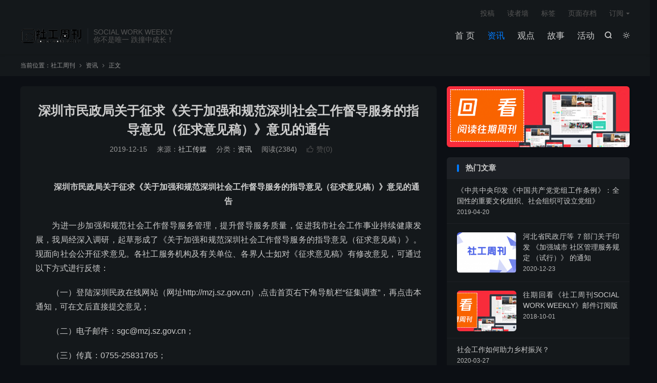

--- FILE ---
content_type: text/html; charset=UTF-8
request_url: https://www.socialworkweekly.cn/news/11680.html
body_size: 13116
content:
<!DOCTYPE HTML>
<html lang="zh-CN"  class="darking" data-night="1">
<head>
<meta charset="UTF-8">
<meta http-equiv="X-UA-Compatible" content="IE=edge">
<meta name="viewport" content="width=device-width, initial-scale=1.0">
<meta name="apple-mobile-web-app-title" content="社工周刊">
<meta http-equiv="Cache-Control" content="no-siteapp">
<title>深圳市民政局关于征求《关于加强和规范深圳社会工作督导服务的指导意见（征求意见稿）》意见的通告_社工周刊</title>
<meta name='robots' content='max-image-preview:large' />
<link rel='dns-prefetch' href='//www.socialworkweekly.cn' />
<link rel="alternate" title="oEmbed (JSON)" type="application/json+oembed" href="https://www.socialworkweekly.cn/wp-json/oembed/1.0/embed?url=https%3A%2F%2Fwww.socialworkweekly.cn%2Fnews%2F11680.html" />
<link rel="alternate" title="oEmbed (XML)" type="text/xml+oembed" href="https://www.socialworkweekly.cn/wp-json/oembed/1.0/embed?url=https%3A%2F%2Fwww.socialworkweekly.cn%2Fnews%2F11680.html&#038;format=xml" />
<style id='wp-img-auto-sizes-contain-inline-css' type='text/css'>
img:is([sizes=auto i],[sizes^="auto," i]){contain-intrinsic-size:3000px 1500px}
/*# sourceURL=wp-img-auto-sizes-contain-inline-css */
</style>
<style id='wp-block-library-inline-css' type='text/css'>
:root{--wp-block-synced-color:#7a00df;--wp-block-synced-color--rgb:122,0,223;--wp-bound-block-color:var(--wp-block-synced-color);--wp-editor-canvas-background:#ddd;--wp-admin-theme-color:#007cba;--wp-admin-theme-color--rgb:0,124,186;--wp-admin-theme-color-darker-10:#006ba1;--wp-admin-theme-color-darker-10--rgb:0,107,160.5;--wp-admin-theme-color-darker-20:#005a87;--wp-admin-theme-color-darker-20--rgb:0,90,135;--wp-admin-border-width-focus:2px}@media (min-resolution:192dpi){:root{--wp-admin-border-width-focus:1.5px}}.wp-element-button{cursor:pointer}:root .has-very-light-gray-background-color{background-color:#eee}:root .has-very-dark-gray-background-color{background-color:#313131}:root .has-very-light-gray-color{color:#eee}:root .has-very-dark-gray-color{color:#313131}:root .has-vivid-green-cyan-to-vivid-cyan-blue-gradient-background{background:linear-gradient(135deg,#00d084,#0693e3)}:root .has-purple-crush-gradient-background{background:linear-gradient(135deg,#34e2e4,#4721fb 50%,#ab1dfe)}:root .has-hazy-dawn-gradient-background{background:linear-gradient(135deg,#faaca8,#dad0ec)}:root .has-subdued-olive-gradient-background{background:linear-gradient(135deg,#fafae1,#67a671)}:root .has-atomic-cream-gradient-background{background:linear-gradient(135deg,#fdd79a,#004a59)}:root .has-nightshade-gradient-background{background:linear-gradient(135deg,#330968,#31cdcf)}:root .has-midnight-gradient-background{background:linear-gradient(135deg,#020381,#2874fc)}:root{--wp--preset--font-size--normal:16px;--wp--preset--font-size--huge:42px}.has-regular-font-size{font-size:1em}.has-larger-font-size{font-size:2.625em}.has-normal-font-size{font-size:var(--wp--preset--font-size--normal)}.has-huge-font-size{font-size:var(--wp--preset--font-size--huge)}.has-text-align-center{text-align:center}.has-text-align-left{text-align:left}.has-text-align-right{text-align:right}.has-fit-text{white-space:nowrap!important}#end-resizable-editor-section{display:none}.aligncenter{clear:both}.items-justified-left{justify-content:flex-start}.items-justified-center{justify-content:center}.items-justified-right{justify-content:flex-end}.items-justified-space-between{justify-content:space-between}.screen-reader-text{border:0;clip-path:inset(50%);height:1px;margin:-1px;overflow:hidden;padding:0;position:absolute;width:1px;word-wrap:normal!important}.screen-reader-text:focus{background-color:#ddd;clip-path:none;color:#444;display:block;font-size:1em;height:auto;left:5px;line-height:normal;padding:15px 23px 14px;text-decoration:none;top:5px;width:auto;z-index:100000}html :where(.has-border-color){border-style:solid}html :where([style*=border-top-color]){border-top-style:solid}html :where([style*=border-right-color]){border-right-style:solid}html :where([style*=border-bottom-color]){border-bottom-style:solid}html :where([style*=border-left-color]){border-left-style:solid}html :where([style*=border-width]){border-style:solid}html :where([style*=border-top-width]){border-top-style:solid}html :where([style*=border-right-width]){border-right-style:solid}html :where([style*=border-bottom-width]){border-bottom-style:solid}html :where([style*=border-left-width]){border-left-style:solid}html :where(img[class*=wp-image-]){height:auto;max-width:100%}:where(figure){margin:0 0 1em}html :where(.is-position-sticky){--wp-admin--admin-bar--position-offset:var(--wp-admin--admin-bar--height,0px)}@media screen and (max-width:600px){html :where(.is-position-sticky){--wp-admin--admin-bar--position-offset:0px}}

/*# sourceURL=wp-block-library-inline-css */
</style><style id='wp-block-paragraph-inline-css' type='text/css'>
.is-small-text{font-size:.875em}.is-regular-text{font-size:1em}.is-large-text{font-size:2.25em}.is-larger-text{font-size:3em}.has-drop-cap:not(:focus):first-letter{float:left;font-size:8.4em;font-style:normal;font-weight:100;line-height:.68;margin:.05em .1em 0 0;text-transform:uppercase}body.rtl .has-drop-cap:not(:focus):first-letter{float:none;margin-left:.1em}p.has-drop-cap.has-background{overflow:hidden}:root :where(p.has-background){padding:1.25em 2.375em}:where(p.has-text-color:not(.has-link-color)) a{color:inherit}p.has-text-align-left[style*="writing-mode:vertical-lr"],p.has-text-align-right[style*="writing-mode:vertical-rl"]{rotate:180deg}
/*# sourceURL=https://www.socialworkweekly.cn/wp-includes/blocks/paragraph/style.min.css */
</style>
<style id='global-styles-inline-css' type='text/css'>
:root{--wp--preset--aspect-ratio--square: 1;--wp--preset--aspect-ratio--4-3: 4/3;--wp--preset--aspect-ratio--3-4: 3/4;--wp--preset--aspect-ratio--3-2: 3/2;--wp--preset--aspect-ratio--2-3: 2/3;--wp--preset--aspect-ratio--16-9: 16/9;--wp--preset--aspect-ratio--9-16: 9/16;--wp--preset--color--black: #000000;--wp--preset--color--cyan-bluish-gray: #abb8c3;--wp--preset--color--white: #ffffff;--wp--preset--color--pale-pink: #f78da7;--wp--preset--color--vivid-red: #cf2e2e;--wp--preset--color--luminous-vivid-orange: #ff6900;--wp--preset--color--luminous-vivid-amber: #fcb900;--wp--preset--color--light-green-cyan: #7bdcb5;--wp--preset--color--vivid-green-cyan: #00d084;--wp--preset--color--pale-cyan-blue: #8ed1fc;--wp--preset--color--vivid-cyan-blue: #0693e3;--wp--preset--color--vivid-purple: #9b51e0;--wp--preset--gradient--vivid-cyan-blue-to-vivid-purple: linear-gradient(135deg,rgb(6,147,227) 0%,rgb(155,81,224) 100%);--wp--preset--gradient--light-green-cyan-to-vivid-green-cyan: linear-gradient(135deg,rgb(122,220,180) 0%,rgb(0,208,130) 100%);--wp--preset--gradient--luminous-vivid-amber-to-luminous-vivid-orange: linear-gradient(135deg,rgb(252,185,0) 0%,rgb(255,105,0) 100%);--wp--preset--gradient--luminous-vivid-orange-to-vivid-red: linear-gradient(135deg,rgb(255,105,0) 0%,rgb(207,46,46) 100%);--wp--preset--gradient--very-light-gray-to-cyan-bluish-gray: linear-gradient(135deg,rgb(238,238,238) 0%,rgb(169,184,195) 100%);--wp--preset--gradient--cool-to-warm-spectrum: linear-gradient(135deg,rgb(74,234,220) 0%,rgb(151,120,209) 20%,rgb(207,42,186) 40%,rgb(238,44,130) 60%,rgb(251,105,98) 80%,rgb(254,248,76) 100%);--wp--preset--gradient--blush-light-purple: linear-gradient(135deg,rgb(255,206,236) 0%,rgb(152,150,240) 100%);--wp--preset--gradient--blush-bordeaux: linear-gradient(135deg,rgb(254,205,165) 0%,rgb(254,45,45) 50%,rgb(107,0,62) 100%);--wp--preset--gradient--luminous-dusk: linear-gradient(135deg,rgb(255,203,112) 0%,rgb(199,81,192) 50%,rgb(65,88,208) 100%);--wp--preset--gradient--pale-ocean: linear-gradient(135deg,rgb(255,245,203) 0%,rgb(182,227,212) 50%,rgb(51,167,181) 100%);--wp--preset--gradient--electric-grass: linear-gradient(135deg,rgb(202,248,128) 0%,rgb(113,206,126) 100%);--wp--preset--gradient--midnight: linear-gradient(135deg,rgb(2,3,129) 0%,rgb(40,116,252) 100%);--wp--preset--font-size--small: 13px;--wp--preset--font-size--medium: 20px;--wp--preset--font-size--large: 36px;--wp--preset--font-size--x-large: 42px;--wp--preset--spacing--20: 0.44rem;--wp--preset--spacing--30: 0.67rem;--wp--preset--spacing--40: 1rem;--wp--preset--spacing--50: 1.5rem;--wp--preset--spacing--60: 2.25rem;--wp--preset--spacing--70: 3.38rem;--wp--preset--spacing--80: 5.06rem;--wp--preset--shadow--natural: 6px 6px 9px rgba(0, 0, 0, 0.2);--wp--preset--shadow--deep: 12px 12px 50px rgba(0, 0, 0, 0.4);--wp--preset--shadow--sharp: 6px 6px 0px rgba(0, 0, 0, 0.2);--wp--preset--shadow--outlined: 6px 6px 0px -3px rgb(255, 255, 255), 6px 6px rgb(0, 0, 0);--wp--preset--shadow--crisp: 6px 6px 0px rgb(0, 0, 0);}:where(.is-layout-flex){gap: 0.5em;}:where(.is-layout-grid){gap: 0.5em;}body .is-layout-flex{display: flex;}.is-layout-flex{flex-wrap: wrap;align-items: center;}.is-layout-flex > :is(*, div){margin: 0;}body .is-layout-grid{display: grid;}.is-layout-grid > :is(*, div){margin: 0;}:where(.wp-block-columns.is-layout-flex){gap: 2em;}:where(.wp-block-columns.is-layout-grid){gap: 2em;}:where(.wp-block-post-template.is-layout-flex){gap: 1.25em;}:where(.wp-block-post-template.is-layout-grid){gap: 1.25em;}.has-black-color{color: var(--wp--preset--color--black) !important;}.has-cyan-bluish-gray-color{color: var(--wp--preset--color--cyan-bluish-gray) !important;}.has-white-color{color: var(--wp--preset--color--white) !important;}.has-pale-pink-color{color: var(--wp--preset--color--pale-pink) !important;}.has-vivid-red-color{color: var(--wp--preset--color--vivid-red) !important;}.has-luminous-vivid-orange-color{color: var(--wp--preset--color--luminous-vivid-orange) !important;}.has-luminous-vivid-amber-color{color: var(--wp--preset--color--luminous-vivid-amber) !important;}.has-light-green-cyan-color{color: var(--wp--preset--color--light-green-cyan) !important;}.has-vivid-green-cyan-color{color: var(--wp--preset--color--vivid-green-cyan) !important;}.has-pale-cyan-blue-color{color: var(--wp--preset--color--pale-cyan-blue) !important;}.has-vivid-cyan-blue-color{color: var(--wp--preset--color--vivid-cyan-blue) !important;}.has-vivid-purple-color{color: var(--wp--preset--color--vivid-purple) !important;}.has-black-background-color{background-color: var(--wp--preset--color--black) !important;}.has-cyan-bluish-gray-background-color{background-color: var(--wp--preset--color--cyan-bluish-gray) !important;}.has-white-background-color{background-color: var(--wp--preset--color--white) !important;}.has-pale-pink-background-color{background-color: var(--wp--preset--color--pale-pink) !important;}.has-vivid-red-background-color{background-color: var(--wp--preset--color--vivid-red) !important;}.has-luminous-vivid-orange-background-color{background-color: var(--wp--preset--color--luminous-vivid-orange) !important;}.has-luminous-vivid-amber-background-color{background-color: var(--wp--preset--color--luminous-vivid-amber) !important;}.has-light-green-cyan-background-color{background-color: var(--wp--preset--color--light-green-cyan) !important;}.has-vivid-green-cyan-background-color{background-color: var(--wp--preset--color--vivid-green-cyan) !important;}.has-pale-cyan-blue-background-color{background-color: var(--wp--preset--color--pale-cyan-blue) !important;}.has-vivid-cyan-blue-background-color{background-color: var(--wp--preset--color--vivid-cyan-blue) !important;}.has-vivid-purple-background-color{background-color: var(--wp--preset--color--vivid-purple) !important;}.has-black-border-color{border-color: var(--wp--preset--color--black) !important;}.has-cyan-bluish-gray-border-color{border-color: var(--wp--preset--color--cyan-bluish-gray) !important;}.has-white-border-color{border-color: var(--wp--preset--color--white) !important;}.has-pale-pink-border-color{border-color: var(--wp--preset--color--pale-pink) !important;}.has-vivid-red-border-color{border-color: var(--wp--preset--color--vivid-red) !important;}.has-luminous-vivid-orange-border-color{border-color: var(--wp--preset--color--luminous-vivid-orange) !important;}.has-luminous-vivid-amber-border-color{border-color: var(--wp--preset--color--luminous-vivid-amber) !important;}.has-light-green-cyan-border-color{border-color: var(--wp--preset--color--light-green-cyan) !important;}.has-vivid-green-cyan-border-color{border-color: var(--wp--preset--color--vivid-green-cyan) !important;}.has-pale-cyan-blue-border-color{border-color: var(--wp--preset--color--pale-cyan-blue) !important;}.has-vivid-cyan-blue-border-color{border-color: var(--wp--preset--color--vivid-cyan-blue) !important;}.has-vivid-purple-border-color{border-color: var(--wp--preset--color--vivid-purple) !important;}.has-vivid-cyan-blue-to-vivid-purple-gradient-background{background: var(--wp--preset--gradient--vivid-cyan-blue-to-vivid-purple) !important;}.has-light-green-cyan-to-vivid-green-cyan-gradient-background{background: var(--wp--preset--gradient--light-green-cyan-to-vivid-green-cyan) !important;}.has-luminous-vivid-amber-to-luminous-vivid-orange-gradient-background{background: var(--wp--preset--gradient--luminous-vivid-amber-to-luminous-vivid-orange) !important;}.has-luminous-vivid-orange-to-vivid-red-gradient-background{background: var(--wp--preset--gradient--luminous-vivid-orange-to-vivid-red) !important;}.has-very-light-gray-to-cyan-bluish-gray-gradient-background{background: var(--wp--preset--gradient--very-light-gray-to-cyan-bluish-gray) !important;}.has-cool-to-warm-spectrum-gradient-background{background: var(--wp--preset--gradient--cool-to-warm-spectrum) !important;}.has-blush-light-purple-gradient-background{background: var(--wp--preset--gradient--blush-light-purple) !important;}.has-blush-bordeaux-gradient-background{background: var(--wp--preset--gradient--blush-bordeaux) !important;}.has-luminous-dusk-gradient-background{background: var(--wp--preset--gradient--luminous-dusk) !important;}.has-pale-ocean-gradient-background{background: var(--wp--preset--gradient--pale-ocean) !important;}.has-electric-grass-gradient-background{background: var(--wp--preset--gradient--electric-grass) !important;}.has-midnight-gradient-background{background: var(--wp--preset--gradient--midnight) !important;}.has-small-font-size{font-size: var(--wp--preset--font-size--small) !important;}.has-medium-font-size{font-size: var(--wp--preset--font-size--medium) !important;}.has-large-font-size{font-size: var(--wp--preset--font-size--large) !important;}.has-x-large-font-size{font-size: var(--wp--preset--font-size--x-large) !important;}
/*# sourceURL=global-styles-inline-css */
</style>

<style id='classic-theme-styles-inline-css' type='text/css'>
/*! This file is auto-generated */
.wp-block-button__link{color:#fff;background-color:#32373c;border-radius:9999px;box-shadow:none;text-decoration:none;padding:calc(.667em + 2px) calc(1.333em + 2px);font-size:1.125em}.wp-block-file__button{background:#32373c;color:#fff;text-decoration:none}
/*# sourceURL=/wp-includes/css/classic-themes.min.css */
</style>
<link rel='stylesheet' id='style-css' href='https://www.socialworkweekly.cn/wp-content/themes/dux/style.css?ver=9.2' type='text/css' media='all' />
<script type="text/javascript" src="https://www.socialworkweekly.cn/wp-content/themes/dux/assets/js/libs/jquery.min.js?ver=9.2" id="jquery-js"></script>
<link rel="https://api.w.org/" href="https://www.socialworkweekly.cn/wp-json/" /><link rel="alternate" title="JSON" type="application/json" href="https://www.socialworkweekly.cn/wp-json/wp/v2/posts/11680" /><link rel="canonical" href="https://www.socialworkweekly.cn/news/11680.html" />
<meta name="keywords" content="资讯">
<meta name="description" content="深圳市民政局关于征求《关于加强和规范深圳社会工作督导服务的指导意见（征求意见稿）》意见的通告    为进一步加强和规范社会工作督导服务管理，提升督导服务质量，促进我市社会工作事业持续健康发展，我局经深入调研，起草形成了《关于加强和规范深圳社会工作督导服务的指导意见（征求意见稿）》。现面向社会公开征求意见。各社工服务机构">
<meta property="og:type" content="acticle">
<meta property="og:site_name" content="社工周刊">
<meta property="og:title" content="深圳市民政局关于征求《关于加强和规范深圳社会工作督导服务的指导意见（征求意见稿）》意见的通告">
<meta property="og:description" content="深圳市民政局关于征求《关于加强和规范深圳社会工作督导服务的指导意见（征求意见稿）》意见的通告 为进一步加强和规范社会工作督导服务管理，提升督导服务质量，促进我市社会工作事业持续健康发展，我局经深入调研，起草形成了《关于加强和规范深圳社会工作...">
<meta property="og:url" content="https://www.socialworkweekly.cn/news/11680.html">
<meta property="og:image" content="">
<meta property="twitter:card" content="summary_large_image">
<meta property="twitter:title" content="深圳市民政局关于征求《关于加强和规范深圳社会工作督导服务的指导意见（征求意见稿）》意见的通告">
<meta property="twitter:description" content="深圳市民政局关于征求《关于加强和规范深圳社会工作督导服务的指导意见（征求意见稿）》意见的通告 为进一步加强和规范社会工作督导服务管理，提升督导服务质量，促进我市社会工作事业持续健康发展，我局经深入调研，起草形成了《关于加强和规范深圳社会工作...">
<meta property="twitter:url" content="https://www.socialworkweekly.cn/news/11680.html">
<meta property="twitter:image" content="">
<style>#focusslide{height:220px}</style><link rel="shortcut icon" href="https://www.socialworkweekly.cn/favicon.ico">
</head>
<body class="wp-singular post-template-default single single-post postid-11680 single-format-standard wp-theme-dux home nav_fixed m-excerpt-cat m-excerpt-time m-excerpt-desc p_indent site-layout-2 text-justify-on m-sidebar dark-on">
<header class="header">
	<div class="container">
		<div class="logo"><a href="https://www.socialworkweekly.cn" title="社工周刊_SOCIAL WORK WEEKLY"><img src="https://www.socialworkweekly.cn/wp-content/uploads/2018/11/64a077c85e145ea-1.png" alt="社工周刊_SOCIAL WORK WEEKLY"><img class="-dark" src="https://www.socialworkweekly.cn/wp-content/uploads/2018/11/64a077c85e145ea-1.png" alt="社工周刊_SOCIAL WORK WEEKLY">社工周刊</a></div>		<div class="brand">SOCIAL WORK WEEKLY<br>你不是唯一 跌撞中成长！</div>					<div class="sitedark" etap="darking"><i class="tbfa">&#xe6a0;</i><i class="tbfa">&#xe635;</i></div>
											<div class="navto-search search-show"><i class="tbfa">&#xe611;</i></div>
							<ul class="site-nav site-navbar">
			<li><a href="/">首 页</a></li>
<li class="current-post-ancestor current-menu-parent"><a href="https://www.socialworkweekly.cn/./news">资讯</a></li>
<li><a href="https://www.socialworkweekly.cn/./thingking">观点</a></li>
<li><a href="https://www.socialworkweekly.cn/./story">故事</a></li>
<li><a href="https://www.socialworkweekly.cn/./notice">活动</a></li>
		</ul>
					<div class="topbar">
				<ul class="site-nav topmenu">
					<li><a href="https://www.socialworkweekly.cn/tougao">投稿</a></li>
<li><a href="https://www.socialworkweekly.cn/readers">读者墙</a></li>
<li><a href="https://www.socialworkweekly.cn/tags">标签</a></li>
<li><a href="https://www.socialworkweekly.cn/archives">页面存档</a></li>
											<li class="menusns menu-item-has-children">
							<a href="javascript:;">订阅</a>
							<ul class="sub-menu">
								<li><a class="sns-wechat" href="javascript:;" title="微信公号" data-src="https://www.socialworkweekly.cn/wp-content/uploads/2019/01/443f76e339b3643.jpg">微信公号</a></li>								<li><a target="_blank" rel="external nofollow" href="https://ff.lingxi360.com/f?fid=D7GcVoDFev-kc&utm_bccid=LXE5SzPT">邮箱订阅</a></li><li><a target="_blank" rel="external nofollow" href="https://www.socialworkweekly.cn/news/698.html">往期回看</a></li><li><a target="_blank" rel="external nofollow" href="https://www.socialworkweekly.cn/tougao">发稿投稿</a></li>							</ul>
						</li>
									</ul>
							</div>
					</div>
</header>
	<div class="m-icon-nav">
		<i class="tbfa">&#xe612;</i>
		<i class="tbfa">&#xe606;</i>
	</div>
<div class="site-search">
	<div class="container">
		<form method="get" class="site-search-form" action="https://www.socialworkweekly.cn/">
    <input class="search-input" name="s" type="text" placeholder="输入关键字" value="" required="required">
    <button class="search-btn" type="submit"><i class="tbfa">&#xe611;</i></button>
</form>	</div>
</div>
	<div class="breadcrumbs">
		<div class="container">当前位置：<a href="https://www.socialworkweekly.cn">社工周刊</a> <small><i class="tbfa">&#xe87e;</i></small> <a href="https://www.socialworkweekly.cn/./news">资讯</a> <small><i class="tbfa">&#xe87e;</i></small> 正文</div>
	</div>
<section class="container">
	<div class="content-wrap">
	<div class="content">
						<header class="article-header">
			<h1 class="article-title"><a href="https://www.socialworkweekly.cn/news/11680.html">深圳市民政局关于征求《关于加强和规范深圳社会工作督导服务的指导意见（征求意见稿）》意见的通告</a></h1>
			<div class="article-meta">
				<span class="item">2019-12-15</span>								<span class="item">来源：<a href="https://mp.weixin.qq.com/s/SJxY2GbRRc9sVWeYxasIQg" target="_blank" rel="external nofollow">社工传媒</a></span>				<span class="item">分类：<a href="https://www.socialworkweekly.cn/./news" rel="category tag">资讯</a></span>
				<span class="item post-views">阅读(2384)</span>																			<a href="javascript:;" etap="like" class="item item-like" data-pid="11680"><i class="tbfa">&#xe64c;</i>赞(<span>0</span>)</a>																	<span class="item"></span>
			</div>
		</header>
		<article class="article-content">
			<div class="orbui orbui-post orbui-post-01"></div>						
<p style="text-align:center"><strong>深圳市民政局关于征求《关于加强和规范深圳社会工作督导服务的指导意见（征求意见稿）》意见的通告</strong></p>



<p>为进一步加强和规范社会工作督导服务管理，提升督导服务质量，促进我市社会工作事业持续健康发展，我局经深入调研，起草形成了《关于加强和规范深圳社会工作督导服务的指导意见（征求意见稿）》。现面向社会公开征求意见。各社工服务机构及有关单位、各界人士如对《征求意见稿》有修改意见，可通过以下方式进行反馈：</p>



<p>（一）登陆深圳民政在线网站（网址http://mzj.sz.gov.cn）,点击首页右下角导航栏“征集调查”，再点击本通知，可在文后直接提交意见；</p>



<p>（二）电子邮件：sgc@mzj.sz.gov.cn；</p>



<p>（三）传真：0755-25831765；　　</p>



<p>（四）信函：深圳市罗湖区笋岗东路12号中民时代广场A座1517室(邮编:518026)，并请在信封上注明“深圳社会工作督导服务指导意见征求意见”字样。</p>



<p>意见反馈截止时间为2019年12月17日（鉴于本意见仅涉及行业督导管理事宜，且前期数次征求行业意见，本次征求意见缩短为10个工作日）。逾期未反馈视为无意见。</p>



<p>深圳市民政局</p>



<p>2019年12月3日</p>



<p>（联系人：李祥杰 电话：82485147，传真：25831765，邮箱：sgc@mzj.sz.gov.cn）</p>



<p>附件：</p>



<p style="text-align:center"><strong>关于加强和规范深圳社会工作督导服务的指导意见（征求意见稿）</strong></p>



<p>为深入贯彻落实习近平新时代中国特色社会主义思想和党的十九大精神，坚持党管人才原则，有效发挥社会工作督导在我市社会工作发展中的重要作用，根据《中共深圳市委深圳市人民政府关于加强社会工作人才队伍建设推进社会工作发展的意见》（深发〔2007〕18号）、《广东省民政厅关于加强和完善我省社工督导工作的指导意见》（粤民发〔2016〕59号）等文件的要求，现就进一步加强和规范社会工作督导服务管理，提升督导服务质量，提出以下意见：</p>



<p><strong>一、规范社会工作督导配备与管理</strong></p>



<p>（一）明确社会工作督导定位。社会工作督导是由社会服务机构内资深的社会工作者发挥行政、教育和支持功能，对新进社会工作者、一线社会工作者、实习生及其他有需要的社会工作者，通过定期和持续的监督、指导、培训等方式，传授专业服务的知识与技术，以增进其专业技巧，进而促进他们成长并确保服务质量的活动。深圳社会工作督导是从全市注册社会工作者中选拔，并被市级民政部门评定为具备专业能力的社会工作者,已被认定为深圳市社会工作初级督导和中级督导的，统称为“深圳市社会工作督导”（以下简称“社工督导”）。</p>



<p>（二）完善社工督导配备制度。建立与项目同步的督导配备体系，以“政府购买社会工作服务目录”为参考依据，根据服务项目中资助的社会工作者人数确定社工督导的配备人数。市民政局根据各单位购买社会工作服务项目等情况，统筹全市社工督导配备工作。</p>



<p>（三）建立督导人员备案和年审制度。市民政局建立督导人员信息登记和评审制度，委托行业组织对经过评定的督导进行信息登记，发放《深圳社会工作督导证》，并每年进行评审。已被评定的督导人员方可在政府购买社工服务项目中开展督导服务。督导人员选拔实行公平公开的原则，所有符合条件的社工均可申请报名。督导人员信息登记制度、考试选拔及评审制度另行制定。</p>



<p>（四）规范督导人员聘用。社工督导实行督导评聘分离制度，市民政局负责督导资格评定，督导聘用则由社会服务机构根据本单位岗位设置及督导个人的德能勤绩等自行决定督导的聘用。督导聘用分为政府资助督导岗位的聘用和机构自行聘用两种形式。社会工作服务机构应当建立本机构的督导管理制度。</p>



<p>（五）强化督导工作功能。社工督导人员应坚持专业社会工作价值理念，扎根服务一线，发挥教育、支持、行政功能。发挥的功能包括但不限于：加强对社会工作者职业道德和价值观的教育，提升社会工作者对专业的认同；加强社会工作专业守则的教育，明确社会工作者权利义务，规范社会工作者从业行为；有针对性的开展社工服务项目相关的专业知识技能培训；关注团队成长，同工团建活动，增强团队凝聚力；关注社工个人职业成长，引导社会工作者做好职业生涯规划；做好所督导项目的一线工作人员与机构行政管理人员的沟通，及时传递机构管理信息；注重收集员工对工作、对机构管理、行业发展的意见，并做好沟通和反馈工作。</p>



<p>（六）明确督导职责任务。督导工作内容涉及个人实务开展、一线社工服务、能力培养、机构行政管理、行业政策建议、行业发展研究等。督导在开展一线服务的同时，应定期为团队社工提供督导支持，每月至少为所督导团队社工提供1次个人（面对面）督导、1次团体/小组督导、1次培训。具体工作内容根据督导年审的指标体系进行调整。</p>



<p><strong>二、加强社会工作督导专业能力建设</strong></p>



<p>（一）加强社工督导标准化建设。根据社会工作行业标准化建设要求，加强我市社工督导服务标准的制修订工作，加快制修订涉及督导职责范围、胜任条件、评价机制的岗位标准，加强岗位标准与教育培训、考核规范的衔接，为规范督导人员从业行为、提高督导服务能力提供科学依据。建设我市社工督导信息数据库，为社工督导“评聘分离”提供支持。</p>



<p>（二）强化社工督导伦理建设。根据社会工作伦理守则等规范要求，加强职业伦理教育，纳入社工督导职业生涯全过程。推进督导专业能力与社工价值观深度结合，牢固树立社工督导服务一线、精益求精、严谨专注的工匠精神。充分发挥党建引领作用，加强社工督导思想政治工作，带领社工全心全意为人民服务。<br></p>



<p>（三）提升督导专业服务能力。根据我市经济社会发展实际，社工督导应扎根一线，立足服务本职、践行专业使命，在社会福利、社会救助、慈善事业、社区建设、婚姻家庭、精神卫生、残障康复、教育辅导、就业援助、职工帮扶、犯罪预防、禁毒戒毒、矫治帮教、卫生健康、纠纷调解、应急处置等领域进行社工服务专业探索，为我市社会工作专业化发展奠定坚实基础。</p>



<p>（四）建立健全社工督导人员从业规范。规范社工督导执业行为，发挥社工伦理与职业守则对社工督导的行为规范、自律他律、激励引导作用。制定社工督导职业操守与行为准则，发挥社工督导在开展社工服务中的专业引领作用，对社工督导担任机构法人、理事长、总干事或兼任其他单位法定代表人等行为进行严格限制。</p>



<p><strong>三、加强社会工作督导服务保障与监督管理</strong></p>



<p>（一）发挥政府对社工督导的统筹指导作用。市民政局是我市社会工作督导的统筹单位，建立社工督导服务成效抽查与监测机制，加强对社工督导服务的监督管理。</p>



<p>（二）设立督导顾问专家委员会。市民政局组织设立深圳督导顾问专家委员会，开展督导资质评定、督导工作监督、督导服务交流和督导年审，为培育本土督导人才提供专业支持。深圳督导顾问专家委员会由社工业务主管部门人员、资深专家学者、行业协会负责人等人员构成。督导顾问专家委员会实行例会制度，每年定期召开会议研究讨论督导发展重大事项。</p>



<p>（三）明晰社会工作服务机构主体职责。社会工作服务机构作为社工督导工作的主体责任单位，负责督导日常工作安排，应根据社会工作服务项目的项目目标、社会工作者数量等因素配备有胜任能力的社工督导。按照社工督导资助制度要求，及时向市、区民政部门报送承接政府社会工作服务项目相关资料，并积极配合做好相关工作。鼓励社工服务机构为未纳入政府资助的项目配备督导或者对未领取政府督导资助的督导进行补助。</p>



<p>（四）发挥行业组织行业管理与服务职能。充分发挥行业组织自我管理和自我服务的功能。加强社工督导培育，提升社工督导实务能力，培养能够指导解决重大复杂专业问题、带动社会工作者成长、提升社工服务质量的社工督导队伍；建立社工督导沟通机制、加强行业内社工督导交流，建立社工督导互助支持网络；加大行业调研，收集行业意见，及时向主管部门反映行业诉求，完善深圳社工督导保障机制。完善社工督导激励和退出机制，对违反督导职责和社会工作专业守则的社工督导人员，提交行业协会进行处理，及时督促聘请机构终止聘请合同，并报送业务主管部门。</p>



<p>编辑：赵庆琳socialworkweekly.cn</p>
			<div class="orbui orbui-post orbui-post-content"></div>		</article>
						            <div class="post-actions">
            	<a href="javascript:;" etap="like" class="post-like action action-like" data-pid="11680"><i class="tbfa">&#xe64c;</i>赞(<span>0</span>)</a>            	<a href="javascript:;" class="action action-rewards" data-event="rewards"><i class="tbfa">&#xe601;</i> 打赏</a>            	            </div>
        		<div class="post-copyright">转载请注明出处：<a href="https://www.socialworkweekly.cn">社工周刊</a> &raquo; <a href="https://www.socialworkweekly.cn/news/11680.html">深圳市民政局关于征求《关于加强和规范深圳社会工作督导服务的指导意见（征求意见稿）》意见的通告</a></div>		
		
				<div class="article-tags"></div>
		
		
		            <nav class="article-nav">
                <span class="article-nav-prev">上一篇<br><a href="https://www.socialworkweekly.cn/news/11676.html" rel="prev">深圳市民政局牵头制定《关于提升社会工作职业化专业化水平的若干措施》</a></span>
                <span class="article-nav-next">下一篇<br><a href="https://www.socialworkweekly.cn/news/11682.html" rel="next">首批澳门社工到珠海横琴执业确认成功</a></span>
            </nav>
        
		<div class="orbui orbui-post orbui-post-02"></div>		<div class="relates relates-imagetext"><div class="title"><h3>相关推荐</h3></div><ul><li><a href="https://www.socialworkweekly.cn/news/21962.html"><img data-src="https://www.socialworkweekly.cn/wp-content/uploads/2021/01/516bb3e844f9b43-9.png" alt="高艺多：论辩、问题与道路 ：批判性本土社会工作之反思_社工周刊" src="https://www.socialworkweekly.cn/wp-content/themes/dux/assets/img/thumbnail.png" class="thumb"></a><a href="https://www.socialworkweekly.cn/news/21962.html">高艺多：论辩、问题与道路 ：批判性本土社会工作之反思</a></li><li><a href="https://www.socialworkweekly.cn/news/21794.html"><img data-src="https://www.socialworkweekly.cn/wp-content/uploads/2021/01/516bb3e844f9b43-6.png" alt="中科建环开展“爱心进村庄，帮扶救助送温暖”公益活动_社工周刊" src="https://www.socialworkweekly.cn/wp-content/themes/dux/assets/img/thumbnail.png" class="thumb"></a><a href="https://www.socialworkweekly.cn/news/21794.html">中科建环开展“爱心进村庄，帮扶救助送温暖”公益活动</a></li><li><a href="https://www.socialworkweekly.cn/news/21938.html"><img data-src="https://www.socialworkweekly.cn/wp-content/uploads/2021/01/516bb3e844f9b43-9.png" alt="丹阳市：全力打造安全稳定的养老环境_社工周刊" src="https://www.socialworkweekly.cn/wp-content/themes/dux/assets/img/thumbnail.png" class="thumb"></a><a href="https://www.socialworkweekly.cn/news/21938.html">丹阳市：全力打造安全稳定的养老环境</a></li><li><a href="https://www.socialworkweekly.cn/news/21936.html"><img data-src="https://www.socialworkweekly.cn/wp-content/uploads/2021/01/516bb3e844f9b43-9.png" alt="奉新县：紧扣“三个实” 紧抓“三个强” 紧贴“三个精”_社工周刊" src="https://www.socialworkweekly.cn/wp-content/themes/dux/assets/img/thumbnail.png" class="thumb"></a><a href="https://www.socialworkweekly.cn/news/21936.html">奉新县：紧扣“三个实” 紧抓“三个强” 紧贴“三个精”</a></li><li><a href="https://www.socialworkweekly.cn/news/21785.html"><img data-src="https://www.socialworkweekly.cn/wp-content/uploads/2021/01/a728fa3851062cb-220x150.jpg" alt="“迎新年——缤纷灯笼手工制作”活动_社工周刊" src="https://www.socialworkweekly.cn/wp-content/themes/dux/assets/img/thumbnail.png" class="thumb"></a><a href="https://www.socialworkweekly.cn/news/21785.html">“迎新年——缤纷灯笼手工制作”活动</a></li><li><a href="https://www.socialworkweekly.cn/news/21822.html"><img data-src="https://www.socialworkweekly.cn/wp-content/uploads/2021/01/516bb3e844f9b43-5.png" alt="被督导社工的一些感受和建议_社工周刊" src="https://www.socialworkweekly.cn/wp-content/themes/dux/assets/img/thumbnail.png" class="thumb"></a><a href="https://www.socialworkweekly.cn/news/21822.html">被督导社工的一些感受和建议</a></li><li><a href="https://www.socialworkweekly.cn/news/21820.html"><img data-src="https://www.socialworkweekly.cn/wp-content/uploads/2021/01/516bb3e844f9b43-5.png" alt="林宇婷：中层社工管理者如何做好团队建设？_社工周刊" src="https://www.socialworkweekly.cn/wp-content/themes/dux/assets/img/thumbnail.png" class="thumb"></a><a href="https://www.socialworkweekly.cn/news/21820.html">林宇婷：中层社工管理者如何做好团队建设？</a></li><li><a href="https://www.socialworkweekly.cn/news/21854.html"><img data-src="https://www.socialworkweekly.cn/wp-content/uploads/2021/01/516bb3e844f9b43-7.png" alt="河北省民政厅倡仪社工和志愿者依法有序参与疫情防控工作_社工周刊" src="https://www.socialworkweekly.cn/wp-content/themes/dux/assets/img/thumbnail.png" class="thumb"></a><a href="https://www.socialworkweekly.cn/news/21854.html">河北省民政厅倡仪社工和志愿者依法有序参与疫情防控工作</a></li></ul></div>		<div class="orbui orbui-post orbui-post-03"></div>			</div>
	</div>
	<div class="sidebar">
	<div class="widget widget_ui_orbui"><div class="item"><a href="http://www.socialworkweekly.cn/news/698.html" target="_blank"><img src="https://www.socialworkweekly.cn/wp-content/uploads/2020/03/9284a4dd075c86c.png"></a></div></div><div class="widget widget_ui_posts"><h3>热门文章</h3><ul><li class="noimg"><a href="https://www.socialworkweekly.cn/thingking/4572.html"><span class="text">《中共中央印发《中国共产党党组工作条例》：全国性的重要文化组织、社会组织可设立党组》</span><span class="muted">2019-04-20</span></a></li><li><a href="https://www.socialworkweekly.cn/thingking/21492.html"><span class="thumbnail"><img data-src="https://www.socialworkweekly.cn/wp-content/uploads/2021/01/516bb3e844f9b43-1.png" alt="河北省民政厅等 ７部门关于印发 《加强城市 社区管理服务规定 （试行）》 的通知_社工周刊" src="https://www.socialworkweekly.cn/wp-content/themes/dux/assets/img/thumbnail.png" class="thumb"></span><span class="text">河北省民政厅等 ７部门关于印发 《加强城市 社区管理服务规定 （试行）》 的通知</span><span class="muted">2020-12-23</span></a></li><li><a href="https://www.socialworkweekly.cn/news/698.html"><span class="thumbnail"><img data-src="https://www.socialworkweekly.cn/wp-content/uploads/2020/03/9284a4dd075c86c-220x120.png" alt="往期回看《社工周刊SOCIAL WORK WEEKLY》邮件订阅版_社工周刊" src="https://www.socialworkweekly.cn/wp-content/themes/dux/assets/img/thumbnail.png" class="thumb"></span><span class="text">往期回看《社工周刊SOCIAL WORK WEEKLY》邮件订阅版</span><span class="muted">2018-10-01</span></a></li><li class="noimg"><a href="https://www.socialworkweekly.cn/thingking/14105.html"><span class="text">社会工作如何助力乡村振兴？</span><span class="muted">2020-03-27</span></a></li><li><a href="https://www.socialworkweekly.cn/news/13030.html"><span class="thumbnail"><img data-src="https://www.socialworkweekly.cn/wp-content/uploads/2019/08/0db91af9f0e2b0e-220x150.png" alt="利好！考取社工证可以领补贴，全国奖励政策最新汇总_社工周刊" src="https://www.socialworkweekly.cn/wp-content/themes/dux/assets/img/thumbnail.png" class="thumb"></span><span class="text">利好！考取社工证可以领补贴，全国奖励政策最新汇总</span><span class="muted">2020-03-03</span></a></li></ul></div><div class="widget widget_ui_textorbui"><a class="style02" href="https://ff.lingxi360.com/f?fid=D7GcVoDFev-kc&utm_bccid=LXE5SzPT" target="_blank"><strong>邮件订阅</strong><h2>订阅《社工周刊》</h2><p>每周一上午，您将定期收到《社工周刊》</p></a></div></div></section>

<footer class="footer">
	<div class="container">
						<p>&copy; 2010-2026 &nbsp; <a href="https://www.socialworkweekly.cn">社工周刊</a> &nbsp; <a href="/tougao">在线投稿</a> |
<a href="http://lxi.me/zshe8">订阅邮件期刊</a>  |
<a href="https://www.socialworkweekly.cn/news/698.html">往期回顾</a>  |
<a href="/copyright">免责声明</a> | 
<a href="https://beian.miit.gov.cn">滇ICP备18002238号</a> |</p>
					</div>
</footer>
<div class="rewards-popover-mask" data-event="rewards-close"></div><div class="rewards-popover"><h3>觉得文章有用就打赏一下</h3><h5>非常感谢你的打赏，我们将继续给力更多优质内容，让我们一起创建更加美好的网络世界！</h5><div class="rewards-popover-item"><h4>支付宝扫一扫</h4><img src="https://www.socialworkweekly.cn/wp-content/uploads/2024/07/1f02f411cf025aa.jpg"></div><div class="rewards-popover-item"><h4>微信扫一扫</h4><img src="https://www.socialworkweekly.cn/wp-content/uploads/2024/07/1f02f411cf025aa.jpg"></div><span class="rewards-popover-close" data-event="rewards-close"><i class="tbfa">&#xe606;</i></span></div>
<script>window.TBUI={"www":"https:\/\/www.socialworkweekly.cn","uri":"https:\/\/www.socialworkweekly.cn\/wp-content\/themes\/dux","ajaxurl":"https:\/\/www.socialworkweekly.cn\/wp-admin\/admin-ajax.php","ver":"9.2","roll":"","copyoff":0,"ajaxpager":"0","fullimage":"1","captcha":0,"captcha_comment":1,"captcha_login":1,"captcha_register":1,"table_scroll_m":1,"table_scroll_w":"800","pre_color":1,"pre_copy":1,"lang":{"copy":"\u590d\u5236","copy_success":"\u5df2\u590d\u5236","comment_loading":"\u8bc4\u8bba\u63d0\u4ea4\u4e2d...","comment_cancel_edit":"\u53d6\u6d88\u7f16\u8f91","loadmore":"\u52a0\u8f7d\u66f4\u591a","like_login":"\u70b9\u8d5e\u8bf7\u5148\u767b\u5f55","liked":"\u4f60\u5df2\u8d5e\uff01","delete_post":"\u786e\u5b9a\u5220\u9664\u8fd9\u4e2a\u6587\u7ae0\u5417\uff1f","read_post_all":"\u70b9\u51fb\u9605\u8bfb\u4f59\u4e0b\u5168\u6587","copy_wechat":"\u5fae\u4fe1\u53f7\u5df2\u590d\u5236","sign_password_less":"\u5bc6\u7801\u592a\u77ed\uff0c\u81f3\u5c116\u4f4d","sign_username_none":"\u7528\u6237\u540d\u4e0d\u80fd\u4e3a\u7a7a","sign_email_error":"\u90ae\u7bb1\u683c\u5f0f\u9519\u8bef","sign_vcode_loading":"\u9a8c\u8bc1\u7801\u83b7\u53d6\u4e2d","sign_vcode_new":" \u79d2\u91cd\u65b0\u83b7\u53d6"},"turnstile_key":""}</script>
<script type="speculationrules">
{"prefetch":[{"source":"document","where":{"and":[{"href_matches":"/*"},{"not":{"href_matches":["/wp-*.php","/wp-admin/*","/wp-content/uploads/*","/wp-content/*","/wp-content/plugins/*","/wp-content/themes/dux/*","/*\\?(.+)"]}},{"not":{"selector_matches":"a[rel~=\"nofollow\"]"}},{"not":{"selector_matches":".no-prefetch, .no-prefetch a"}}]},"eagerness":"conservative"}]}
</script>
<script type="text/javascript" src="https://www.socialworkweekly.cn/wp-content/themes/dux/assets/js/loader.js?ver=9.2" id="loader-js"></script>
</body>
</html>